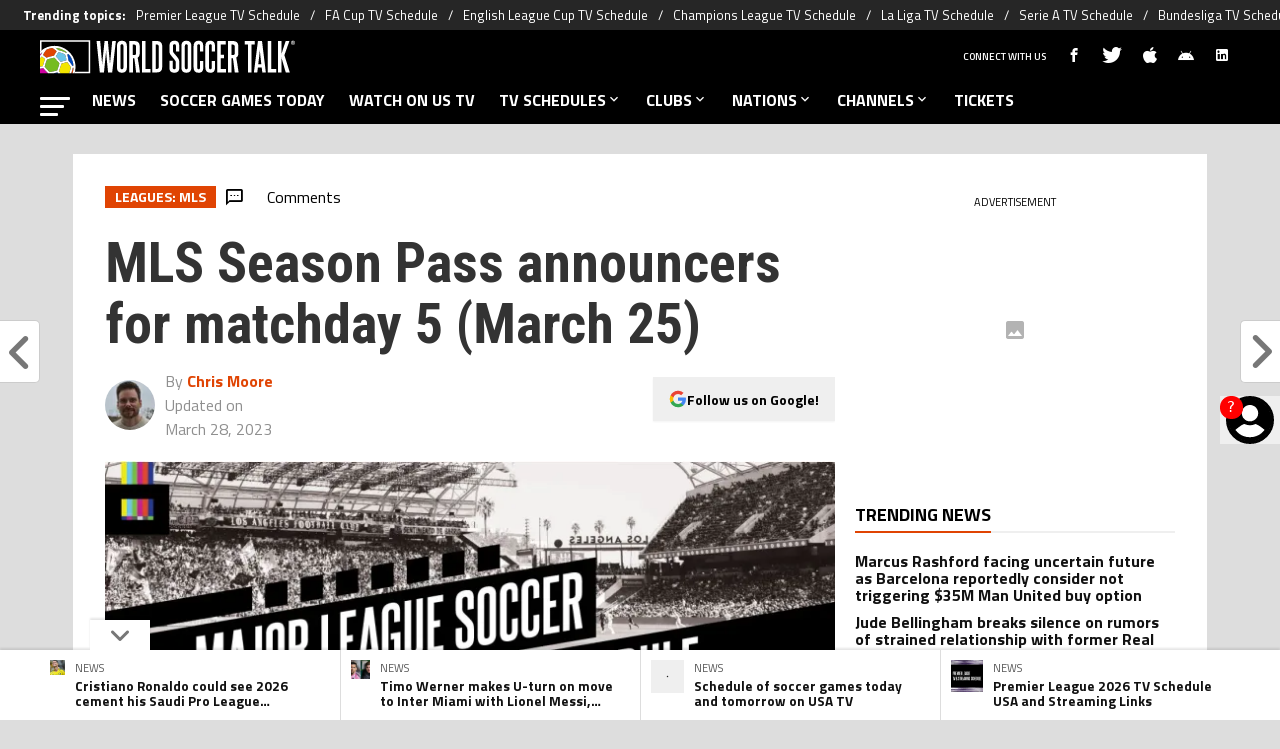

--- FILE ---
content_type: text/css
request_url: https://statics.worldsoccertalk.com/_next/static/css/ed22d5dc17f6656c.css
body_size: 944
content:
@font-face{font-family:__Roboto_Condensed_8b4686;font-style:normal;font-weight:400;font-display:swap;src:url(https://statics.worldsoccertalk.com/_next/static/media/0f5bb038b75ef02c-s.woff2) format("woff2");unicode-range:u+0460-052f,u+1c80-1c8a,u+20b4,u+2de0-2dff,u+a640-a69f,u+fe2e-fe2f}@font-face{font-family:__Roboto_Condensed_8b4686;font-style:normal;font-weight:400;font-display:swap;src:url(https://statics.worldsoccertalk.com/_next/static/media/5311210258c05328-s.woff2) format("woff2");unicode-range:u+0301,u+0400-045f,u+0490-0491,u+04b0-04b1,u+2116}@font-face{font-family:__Roboto_Condensed_8b4686;font-style:normal;font-weight:400;font-display:swap;src:url(https://statics.worldsoccertalk.com/_next/static/media/814d095aaccc2521-s.woff2) format("woff2");unicode-range:u+1f??}@font-face{font-family:__Roboto_Condensed_8b4686;font-style:normal;font-weight:400;font-display:swap;src:url(https://statics.worldsoccertalk.com/_next/static/media/b3346c603490a98f-s.woff2) format("woff2");unicode-range:u+0370-0377,u+037a-037f,u+0384-038a,u+038c,u+038e-03a1,u+03a3-03ff}@font-face{font-family:__Roboto_Condensed_8b4686;font-style:normal;font-weight:400;font-display:swap;src:url(https://statics.worldsoccertalk.com/_next/static/media/dc9356f8ef3fb53b-s.woff2) format("woff2");unicode-range:u+0102-0103,u+0110-0111,u+0128-0129,u+0168-0169,u+01a0-01a1,u+01af-01b0,u+0300-0301,u+0303-0304,u+0308-0309,u+0323,u+0329,u+1ea0-1ef9,u+20ab}@font-face{font-family:__Roboto_Condensed_8b4686;font-style:normal;font-weight:400;font-display:swap;src:url(https://statics.worldsoccertalk.com/_next/static/media/eebd5672f205c2b9-s.woff2) format("woff2");unicode-range:u+0100-02ba,u+02bd-02c5,u+02c7-02cc,u+02ce-02d7,u+02dd-02ff,u+0304,u+0308,u+0329,u+1d00-1dbf,u+1e00-1e9f,u+1ef2-1eff,u+2020,u+20a0-20ab,u+20ad-20c0,u+2113,u+2c60-2c7f,u+a720-a7ff}@font-face{font-family:__Roboto_Condensed_8b4686;font-style:normal;font-weight:400;font-display:swap;src:url(https://statics.worldsoccertalk.com/_next/static/media/dc1a31dd116e0329-s.p.woff2) format("woff2");unicode-range:u+00??,u+0131,u+0152-0153,u+02bb-02bc,u+02c6,u+02da,u+02dc,u+0304,u+0308,u+0329,u+2000-206f,u+20ac,u+2122,u+2191,u+2193,u+2212,u+2215,u+feff,u+fffd}@font-face{font-family:__Roboto_Condensed_8b4686;font-style:normal;font-weight:700;font-display:swap;src:url(https://statics.worldsoccertalk.com/_next/static/media/0f5bb038b75ef02c-s.woff2) format("woff2");unicode-range:u+0460-052f,u+1c80-1c8a,u+20b4,u+2de0-2dff,u+a640-a69f,u+fe2e-fe2f}@font-face{font-family:__Roboto_Condensed_8b4686;font-style:normal;font-weight:700;font-display:swap;src:url(https://statics.worldsoccertalk.com/_next/static/media/5311210258c05328-s.woff2) format("woff2");unicode-range:u+0301,u+0400-045f,u+0490-0491,u+04b0-04b1,u+2116}@font-face{font-family:__Roboto_Condensed_8b4686;font-style:normal;font-weight:700;font-display:swap;src:url(https://statics.worldsoccertalk.com/_next/static/media/814d095aaccc2521-s.woff2) format("woff2");unicode-range:u+1f??}@font-face{font-family:__Roboto_Condensed_8b4686;font-style:normal;font-weight:700;font-display:swap;src:url(https://statics.worldsoccertalk.com/_next/static/media/b3346c603490a98f-s.woff2) format("woff2");unicode-range:u+0370-0377,u+037a-037f,u+0384-038a,u+038c,u+038e-03a1,u+03a3-03ff}@font-face{font-family:__Roboto_Condensed_8b4686;font-style:normal;font-weight:700;font-display:swap;src:url(https://statics.worldsoccertalk.com/_next/static/media/dc9356f8ef3fb53b-s.woff2) format("woff2");unicode-range:u+0102-0103,u+0110-0111,u+0128-0129,u+0168-0169,u+01a0-01a1,u+01af-01b0,u+0300-0301,u+0303-0304,u+0308-0309,u+0323,u+0329,u+1ea0-1ef9,u+20ab}@font-face{font-family:__Roboto_Condensed_8b4686;font-style:normal;font-weight:700;font-display:swap;src:url(https://statics.worldsoccertalk.com/_next/static/media/eebd5672f205c2b9-s.woff2) format("woff2");unicode-range:u+0100-02ba,u+02bd-02c5,u+02c7-02cc,u+02ce-02d7,u+02dd-02ff,u+0304,u+0308,u+0329,u+1d00-1dbf,u+1e00-1e9f,u+1ef2-1eff,u+2020,u+20a0-20ab,u+20ad-20c0,u+2113,u+2c60-2c7f,u+a720-a7ff}@font-face{font-family:__Roboto_Condensed_8b4686;font-style:normal;font-weight:700;font-display:swap;src:url(https://statics.worldsoccertalk.com/_next/static/media/dc1a31dd116e0329-s.p.woff2) format("woff2");unicode-range:u+00??,u+0131,u+0152-0153,u+02bb-02bc,u+02c6,u+02da,u+02dc,u+0304,u+0308,u+0329,u+2000-206f,u+20ac,u+2122,u+2191,u+2193,u+2212,u+2215,u+feff,u+fffd}@font-face{font-family:__Roboto_Condensed_Fallback_8b4686;src:local("Arial");ascent-override:104.44%;descent-override:27.48%;line-gap-override:0.00%;size-adjust:88.83%}.__className_8b4686{font-family:__Roboto_Condensed_8b4686,__Roboto_Condensed_Fallback_8b4686;font-style:normal}.__variable_8b4686{--font-roboto-condensed:"__Roboto_Condensed_8b4686","__Roboto_Condensed_Fallback_8b4686"}@font-face{font-family:__Titillium_Web_5a830f;font-style:normal;font-weight:300;font-display:swap;src:url(https://statics.worldsoccertalk.com/_next/static/media/631ab6d518ee0b08-s.woff2) format("woff2");unicode-range:u+0100-02ba,u+02bd-02c5,u+02c7-02cc,u+02ce-02d7,u+02dd-02ff,u+0304,u+0308,u+0329,u+1d00-1dbf,u+1e00-1e9f,u+1ef2-1eff,u+2020,u+20a0-20ab,u+20ad-20c0,u+2113,u+2c60-2c7f,u+a720-a7ff}@font-face{font-family:__Titillium_Web_5a830f;font-style:normal;font-weight:300;font-display:swap;src:url(https://statics.worldsoccertalk.com/_next/static/media/f9fa7964f036c69d-s.p.woff2) format("woff2");unicode-range:u+00??,u+0131,u+0152-0153,u+02bb-02bc,u+02c6,u+02da,u+02dc,u+0304,u+0308,u+0329,u+2000-206f,u+20ac,u+2122,u+2191,u+2193,u+2212,u+2215,u+feff,u+fffd}@font-face{font-family:__Titillium_Web_5a830f;font-style:normal;font-weight:400;font-display:swap;src:url(https://statics.worldsoccertalk.com/_next/static/media/81f2f04080433cef-s.woff2) format("woff2");unicode-range:u+0100-02ba,u+02bd-02c5,u+02c7-02cc,u+02ce-02d7,u+02dd-02ff,u+0304,u+0308,u+0329,u+1d00-1dbf,u+1e00-1e9f,u+1ef2-1eff,u+2020,u+20a0-20ab,u+20ad-20c0,u+2113,u+2c60-2c7f,u+a720-a7ff}@font-face{font-family:__Titillium_Web_5a830f;font-style:normal;font-weight:400;font-display:swap;src:url(https://statics.worldsoccertalk.com/_next/static/media/ed9cb87f7cefa820-s.p.woff2) format("woff2");unicode-range:u+00??,u+0131,u+0152-0153,u+02bb-02bc,u+02c6,u+02da,u+02dc,u+0304,u+0308,u+0329,u+2000-206f,u+20ac,u+2122,u+2191,u+2193,u+2212,u+2215,u+feff,u+fffd}@font-face{font-family:__Titillium_Web_5a830f;font-style:normal;font-weight:600;font-display:swap;src:url(https://statics.worldsoccertalk.com/_next/static/media/ef9d7e3625c86286-s.woff2) format("woff2");unicode-range:u+0100-02ba,u+02bd-02c5,u+02c7-02cc,u+02ce-02d7,u+02dd-02ff,u+0304,u+0308,u+0329,u+1d00-1dbf,u+1e00-1e9f,u+1ef2-1eff,u+2020,u+20a0-20ab,u+20ad-20c0,u+2113,u+2c60-2c7f,u+a720-a7ff}@font-face{font-family:__Titillium_Web_5a830f;font-style:normal;font-weight:600;font-display:swap;src:url(https://statics.worldsoccertalk.com/_next/static/media/c95d4fce0b415528-s.p.woff2) format("woff2");unicode-range:u+00??,u+0131,u+0152-0153,u+02bb-02bc,u+02c6,u+02da,u+02dc,u+0304,u+0308,u+0329,u+2000-206f,u+20ac,u+2122,u+2191,u+2193,u+2212,u+2215,u+feff,u+fffd}@font-face{font-family:__Titillium_Web_5a830f;font-style:normal;font-weight:700;font-display:swap;src:url(https://statics.worldsoccertalk.com/_next/static/media/e3bec91e60544e8d-s.woff2) format("woff2");unicode-range:u+0100-02ba,u+02bd-02c5,u+02c7-02cc,u+02ce-02d7,u+02dd-02ff,u+0304,u+0308,u+0329,u+1d00-1dbf,u+1e00-1e9f,u+1ef2-1eff,u+2020,u+20a0-20ab,u+20ad-20c0,u+2113,u+2c60-2c7f,u+a720-a7ff}@font-face{font-family:__Titillium_Web_5a830f;font-style:normal;font-weight:700;font-display:swap;src:url(https://statics.worldsoccertalk.com/_next/static/media/56b5d6ac638045ae-s.p.woff2) format("woff2");unicode-range:u+00??,u+0131,u+0152-0153,u+02bb-02bc,u+02c6,u+02da,u+02dc,u+0304,u+0308,u+0329,u+2000-206f,u+20ac,u+2122,u+2191,u+2193,u+2212,u+2215,u+feff,u+fffd}@font-face{font-family:__Titillium_Web_Fallback_5a830f;src:local("Arial");ascent-override:119.97%;descent-override:41.09%;line-gap-override:0.00%;size-adjust:94.44%}.__className_5a830f{font-family:__Titillium_Web_5a830f,__Titillium_Web_Fallback_5a830f;font-style:normal}.__variable_5a830f{--font-titillium-web:"__Titillium_Web_5a830f","__Titillium_Web_Fallback_5a830f"}@font-face{font-family:__fsnIcon_fa7266;src:url(https://statics.worldsoccertalk.com/_next/static/media/1a9a0947689dd23d-s.p.woff) format("woff");font-display:swap}@font-face{font-family:__fsnIcon_Fallback_fa7266;src:local("Arial");ascent-override:93.75%;descent-override:6.25%;line-gap-override:0.00%;size-adjust:100.00%}.__className_fa7266{font-family:__fsnIcon_fa7266,__fsnIcon_Fallback_fa7266}.__variable_fa7266{--font-fsn-icons:"__fsnIcon_fa7266","__fsnIcon_Fallback_fa7266"}

--- FILE ---
content_type: text/javascript
request_url: https://statics.worldsoccertalk.com/_next/static/chunks/main-app-3a4290845191e8f7.js
body_size: 374
content:
!function(){try{var e="undefined"!=typeof window?window:"undefined"!=typeof global?global:"undefined"!=typeof self?self:{},n=(new e.Error).stack;n&&(e._sentryDebugIds=e._sentryDebugIds||{},e._sentryDebugIds[n]="a101362e-860e-4c2e-a499-a060165d40de",e._sentryDebugIdIdentifier="sentry-dbid-a101362e-860e-4c2e-a499-a060165d40de")}catch(e){}}(),(self.webpackChunk_N_E=self.webpackChunk_N_E||[]).push([[1744],{93952:function(e,n,t){Promise.resolve().then(t.t.bind(t,11815,23)),Promise.resolve().then(t.t.bind(t,5428,23)),Promise.resolve().then(t.t.bind(t,91584,23)),Promise.resolve().then(t.t.bind(t,55092,23)),Promise.resolve().then(t.t.bind(t,63859,23)),Promise.resolve().then(t.t.bind(t,82023,23))},64808:function(){globalThis._sentryRewritesTunnelPath=void 0,globalThis.SENTRY_RELEASE={id:"fa034724aeb0da85d91b5636b50996a206a4bfd6"},globalThis._sentryBasePath=void 0,globalThis._sentryRewriteFramesAssetPrefixPath=""}},function(e){var n=function(n){return e(e.s=n)};e.O(0,[1293,1528],function(){return n(64808),n(86e3),n(93952)}),_N_E=e.O()}]);